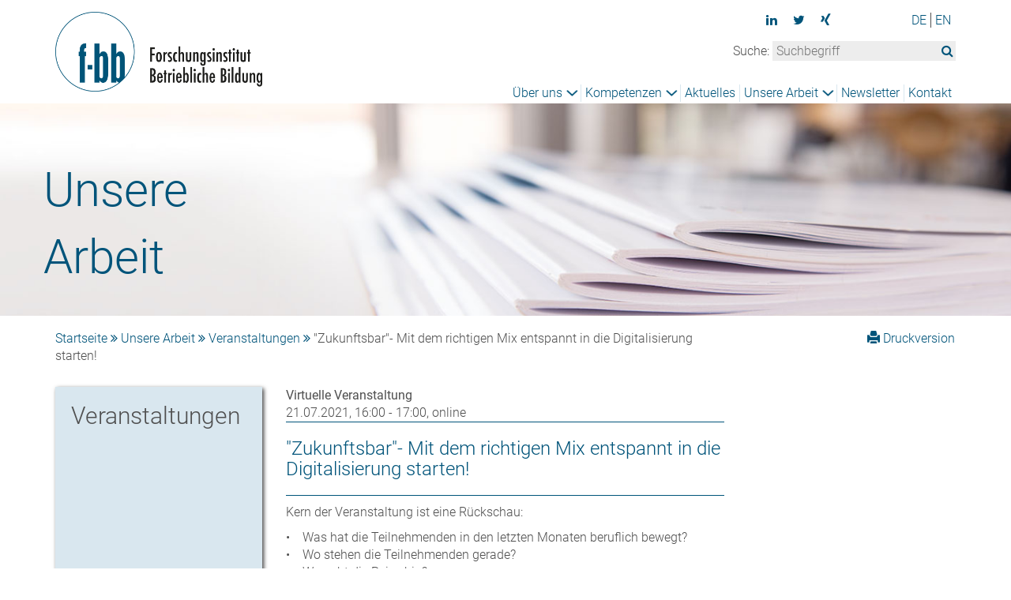

--- FILE ---
content_type: text/html; charset=utf-8
request_url: https://www.f-bb.de/de/unsere-arbeit/veranstaltungen/zukunftsbar-mit-dem-richtigen-mix-entspannt-in-die-digitalisierung-starten/
body_size: 3629
content:
<!DOCTYPE html>
<html lang="de">
<head>

<meta charset="utf-8">
<!-- 
 Konzept, Design & Entwicklung:
 ricochet GmbH
 Internet- und Werbeagentur
 www.ricochet.de
 info@ricochet.de

 This website is powered by TYPO3 - inspiring people to share!
 TYPO3 is a free open source Content Management Framework initially created by Kasper Skaarhoj and licensed under GNU/GPL.
 TYPO3 is copyright 1998-2019 of Kasper Skaarhoj. Extensions are copyright of their respective owners.
 Information and contribution at https://typo3.org/
-->

<base href="https://www.f-bb.de/">
<link rel="shortcut icon" href="/fileadmin/templates/imgs/favicon.ico" type="image/x-icon">
<title>&quot;Zukunftsbar&quot;- Mit dem richtigen Mix entspannt in die Digitalisierung starten! - f-bb Forschungsinstitut Betriebliche Bildung</title>
<meta name="generator" content="TYPO3 CMS">
<meta name="viewport" content="width=device-width, initial-scale=1">


<link rel="stylesheet" type="text/css" href="/typo3temp/assets/compressed/merged-02ea0bbf2d2decef68b7eb723de68441-min.css?1651566319" media="all">







<meta name="twitter:card" content="summary" />
 <meta name="twitter:site" content="@fbb_de" />
 <meta name="twitter:title" content="'Zukunftsbar'- Mit dem richtigen Mix entspannt in die Digitalisierung starten!" />
<title>Veranstaltungen&nbsp;&ndash;&nbsp;f-bb Forschungsinstitut Betriebliche Bildung</title> <meta content="f-bb Forschungsinstitut Betriebliche Bildung" property="og:title">
 <meta content="company" property="og:type">
 <meta content="Rollnerstraße 14" property="og:street-address">
 <meta content="Nürnberg" property="og:locality">
 <meta content="90408" property="og:postal-code">
 <meta content="Germany" property="og:country-name">
 <meta content="f-bb Forschungsinstitut Betriebliche Bildung" property="og:site_name"> <!-- Matomo -->
 <script type="text/javascript">
 var _paq = window._paq || [];
 /* tracker methods like "setCustomDimension" should be called before "trackPageView" */
 _paq.push(["setDocumentTitle", document.domain + "/" + document.title]);
 _paq.push(["setCookieDomain", "*.www.f-bb.de"]);
 _paq.push(["setDomains", ["*.www.f-bb.de","*.f-bb.de"]]);
 _paq.push(['disableCookies']);
 _paq.push(['trackPageView']);
 _paq.push(['enableLinkTracking']);
 (function() {
 var u="https://stats.bbw.de/";
 _paq.push(['setTrackerUrl', u+'matomo.php']);
 _paq.push(['setSiteId', '68']);
 var d=document, g=d.createElement('script'), s=d.getElementsByTagName('script')[0];
 g.type='text/javascript'; g.async=true; g.defer=true; g.src=u+'matomo.js'; s.parentNode.insertBefore(g,s);
 })();
 </script>
 <noscript><p><img src="https://stats.bbw.de/matomo.php?idsite=68&amp;rec=1" alt="" /></p></noscript>
 <!-- End Matomo Code -->

</head>
<body> <div class="header"> <div class="container"> <div class="row relativeDiv"> <div class="logo col-md-3 col-sm-6 col-xs-6"> <a href="/"><img src="/fileadmin/templates/imgs/fbb_logo.png" alt="f-bb Forschungsinstitut Betriebliche Bildung" title="f-bb Forschungsinstitut Betriebliche Bildung"></a> </div> <div class="menu col-md-9"> <span class="menuglyphicon glyphicon glyphicon-menu-hamburger" aria-hidden="true"></span> <div class="menuClass"> <div class="searchDiv"> <div class="row socialiconRow"> <div class="socialicons col-md-9 col-xs-12"><ul><li class="icon"><a href="https://www.linkedin.com/company/f-bb-ggmbh/" target="_blank" alt="Linkedin" title="Linkedin"><i class="fa fa-linkedin"></i></a></li><li class="icon"><a href="https://twitter.com/fbb_de" target="_blank" alt="Twitter" title="Twitter"><i class="fa fa-twitter"></i></a></li><li class="icon"><a href="https://www.xing.com/pages/forschungsinstitutbetrieblichebildung/" target="_blank" alt="Xing" title="Xing"><i class="fa fa-xing"></i></a></li></ul></div> <div class="langmenue col-md-3 col-xs-12"><div class="sprachmenu"><span class="aktlanguage"><a href="/de/unsere-arbeit/veranstaltungen/zukunftsbar-mit-dem-richtigen-mix-entspannt-in-die-digitalisierung-starten/" hreflang="de-DE">DE</a></span><span class="nosite"><a href="/en/">EN</a></span></div></div> </div> <form method="post" id="searchForm" action="/de/suche/?tx_indexedsearch_pi2%5Baction%5D=search&amp;tx_indexedsearch_pi2%5Bcontroller%5D=Search&amp;cHash=50722252830efcd14ef3301a4f0e4539"> <div> <input type="hidden" name="tx_indexedsearch_pi2[__referrer][@extension]" value="" /> <input type="hidden" name="tx_indexedsearch_pi2[__referrer][@controller]" value="Standard" /> <input type="hidden" name="tx_indexedsearch_pi2[__referrer][@action]" value="index" /> <input type="hidden" name="tx_indexedsearch_pi2[__referrer][arguments]" value="YTowOnt9f85aa48dd78fe3d588eebf3233a16f78d72e703f" /> <input type="hidden" name="tx_indexedsearch_pi2[__referrer][@request]" value="a:3:{s:10:&quot;@extension&quot;;N;s:11:&quot;@controller&quot;;s:8:&quot;Standard&quot;;s:7:&quot;@action&quot;;s:5:&quot;index&quot;;}c2538181121b8a05852c028c81307eba53355c86" /> <input type="hidden" name="tx_indexedsearch_pi2[__trustedProperties]" value="a:1:{s:6:&quot;search&quot;;a:1:{s:5:&quot;sword&quot;;i:1;}}e4ef2699560608d9932d3372551b4cb96eaa0223" /> </div> Suche: <input placeholder="Suchbegriff" id="searchBegriff" type="text" name="tx_indexedsearch_pi2[search][sword]" /><i class="fa fa-search" id="searchButton" aria-hidden="true"></i> </form> </div> <nav><ul class="list-inline"><li class="umenu umenuÜber uns"><a href="/de/ueber-uns/">Über uns</a><ul><li><a href="/de/ueber-uns/das-institut/">Das Institut</a></li><li><a href="/de/ueber-uns/team/">Team</a></li><li><a href="/de/ueber-uns/standorte/">Standorte</a></li><li><a href="/de/ueber-uns/karriere/">Karriere</a></li><li><a href="/de/ueber-uns/presse/">Presse</a></li></ul></li><li class="umenu umenuKompetenzen"><a href="/de/kompetenzen/">Kompetenzen</a><ul><li><a href="https://www.f-bb.de/kompetenzen/kompetenzfelder/berufliche-kompetenzen-feststellen-und-entwickeln/">Berufliche Kompetenzen feststellen und entwickeln</a></li><li><a href="https://www.f-bb.de/kompetenzen/kompetenzfelder/innovationen-in-der-berufsbildung/">Innovationen in der Berufsbildung</a></li><li><a href="https://www.f-bb.de/kompetenzen/kompetenzfelder/lernen-und-arbeiten-in-der-digitalisierten-welt/">Lernen und arbeiten in der digitalisierten Welt</a></li><li><a href="https://www.f-bb.de/kompetenzen/kompetenzfelder/inklusion-und-berufliche-rehabilitation/">Inklusion und berufliche Rehabilitation</a></li><li><a href="https://www.f-bb.de/kompetenzen/kompetenzfelder/uebergaenge-und-durchlaessigkeit/">Übergänge und Durchlässigkeit</a></li><li><a href="https://www.f-bb.de/kompetenzen/kompetenzfelder/migration-und-arbeitsmarkt/">Migration und Arbeitsmarkt</a></li><li><a href="https://www.f-bb.de/kompetenzen/kompetenzfelder/berufsbildung-international/">Berufsbildung international</a></li></ul></li><li><a href="/de/aktuelles/">Aktuelles</a></li><li class="umenu umenuUnsere Arbeit"><a href="/de/unsere-arbeit/">Unsere Arbeit</a><ul><li><a href="https://www.f-bb.de/index.php?id=464">Aktuelles InfoForum</a></li><li><a href="/de/unsere-arbeit/projekte/">Projekte</a></li><li><a href="/de/unsere-arbeit/publikationen/">Publikationen</a></li><li><a href="/de/unsere-arbeit/veranstaltungen/">Veranstaltungen</a></li></ul></li><li><a href="/de/newsletter/">Newsletter</a></li><li><a href="/de/kontakt/">Kontakt</a></li></ul></nav> </div> </div> </div> </div> </div> <div class="headerImage" > <img src="/fileadmin/templates/imgs/slider-und-header/head_information_ok.jpg" width="1417" height="298" alt="" > <div class="container"> <div class="row"> <div class="headerCircle col-md-3 col-sm-3 col-xs-4"> Unsere Arbeit </div> </div> </div> </div> <main> <div class="content container"> <div class="row"> <div class="breadcrumb col-md-9"> <a href="/">Startseite</a>&nbsp;<i class="fa fa-angle-double-right" aria-hidden="true"></i>&nbsp;<a href="/de/unsere-arbeit/">Unsere Arbeit</a>&nbsp;<i class="fa fa-angle-double-right" aria-hidden="true"></i>&nbsp;<a href="/de/unsere-arbeit/veranstaltungen/">Veranstaltungen</a>&nbsp;<i class="fa fa-angle-double-right" aria-hidden="true"></i>&nbsp;"Zukunftsbar"- Mit dem richtigen Mix entspannt in die Digitalisierung starten! </div> <div class="col-md-3 print breadcrumb"> <a href="/de/unsere-arbeit/veranstaltungen/zukunftsbar-mit-dem-richtigen-mix-entspannt-in-die-digitalisierung-starten/drucken.html" target="_new"><span class="noDivide"><span class="glyphicon glyphicon-print" aria-hidden="true"></span> Druckversion</span></a> </div> </div> <div class="row"> <!--TYPO3SEARCH_begin--> <div class="col-md-3 col-sm-4"> <div class=" quadrat gray "> <div class="quadInner"> <h2>Veranstaltungen</h2> </div> </div> </div><div class="col-md-6 col-sm-8 maincontentpart"> <div id="c44" class="frame frame-default frame-type-list frame-layout-0"><div class="tx-kompetenzen"><b>Virtuelle Veranstaltung</b><br /> 21.07.2021, 16:00 - 17:00, online <br /><h1 class="veranstaltungstitel">&quot;Zukunftsbar&quot;- Mit dem richtigen Mix entspannt in die Digitalisierung starten!</h1><p>Kern der Veranstaltung ist eine Rückschau:</p><p>•&nbsp;&nbsp; &nbsp;Was hat die Teilnehmenden in den letzten Monaten beruflich bewegt?&nbsp;<br /> •&nbsp;&nbsp; &nbsp;Wo stehen die Teilnehmenden gerade?<br /> •&nbsp;&nbsp; &nbsp;Wo geht die Reise hin?<br /> •&nbsp;&nbsp; &nbsp;Welche Strukturen, Abläufe und Technologien haben sich als nützlich erwiesen?<br /> •&nbsp;&nbsp; &nbsp;Was würden die Teilnehmenden gerne zurücklassen?</p><p>Die Zukunftsbar öffnet nach Feierabend und bietet die Gelegenheit, in entspannter Atmosphäre zusammenzukommen, um über die eigenen Erfahrungen zu sprechen. Statt kalten Getränken gibt es eine große Auswahl an Inhalten rund um das Thema digitaler und demographischer Wandel.</p><div class="projektPart"><h3>Veranstaltungsort:</h3> online </div><div class="projektPart"><h3>Projekt</h3><a target="_blank" href="/de/unsere-arbeit/projekte/zukunftszentrum-brandenburg-fuer-den-digitalen-wandel/">Zukunftszentrum Brandenburg für den digitalen Wandel</a></div><div class="datumform"></div><div class="datumcurrent"></div><div class="datumformT">05:13</div><div class="datumcurrentT"></div></div></div> </div><div class="col-md-3 rightCont"></div> <!--TYPO3SEARCH_end--> </div> </div> </main> <footer class="container"> <div class="row"><div class="col-md-4 col-sm-4">&copy;&nbsp;2026&nbsp;f-bb</div><div class="col-md-4 col-sm-4 socialiconF"><ul><li class="icon"><a href="https://www.linkedin.com/company/f-bb-ggmbh/" target="_blank" alt="Linkedin" title="Linkedin"><i class="fa fa-linkedin"></i></a></li><li class="icon"><a href="https://twitter.com/fbb_de" target="_blank" alt="Twitter" title="Twitter"><i class="fa fa-twitter"></i></a></li><li class="icon"><a href="https://www.xing.com/pages/forschungsinstitutbetrieblichebildung/" target="_blank" alt="Xing" title="Xing"><i class="fa fa-xing"></i></a></li></ul></div><div class="col-md-4 col-sm-4 footermenu"><a href="/de/weitere-infos/datenschutz/">Datenschutz</a><a href="/de/weitere-infos/impressum/">Impressum</a><a href="/de/weitere-infos/barrierefreiheit/">Barrierefreiheit</a></div></div> </footer> <script src="/typo3temp/assets/compressed/merged-0db66f402321ca2541b72c6e2918b518-min.js?1749720750" type="text/javascript"></script> </body>
</html>